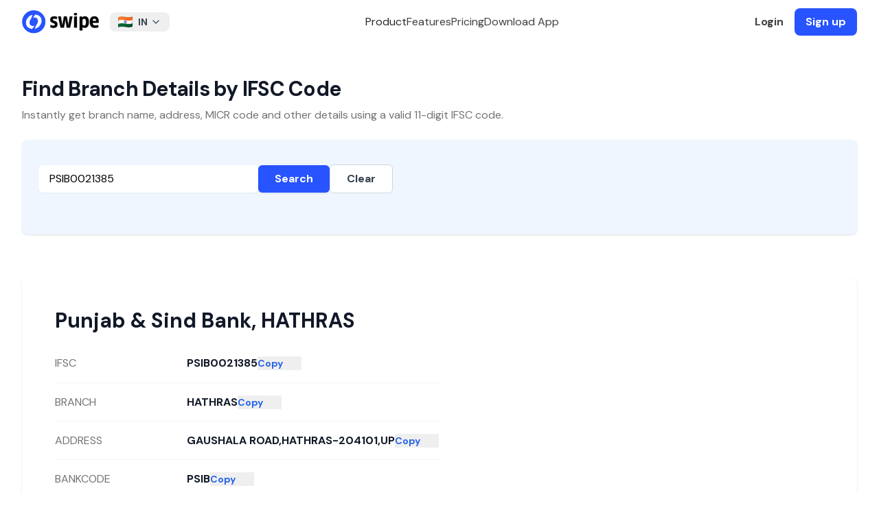

--- FILE ---
content_type: text/html; charset=utf-8
request_url: https://getswipe.in/ifsc-code/punjab-&-sind-bank/uttar-pradesh/hathras/hathras/PSIB0021385
body_size: 11213
content:
<!DOCTYPE html><html lang="en"><head><meta charSet="UTF-8"/><meta charSet="utf-8"/><meta name="viewport" content="width=device-width, initial-scale=1"/><meta name="viewport" content="width=device-width, initial-scale=1"/><link rel="preload" as="image" href="https://getswipe.azureedge.net/getswipe/images/logo.svg" fetchPriority="high"/><link rel="stylesheet" href="https://getswipe.azureedge.net/getswipe/_next/static/css/5a2219a5689baaaf.css" data-precedence="next"/><link rel="preload" as="script" fetchPriority="low" href="https://getswipe.azureedge.net/getswipe/_next/static/chunks/webpack-379641079f9885a3.js"/><script src="https://getswipe.azureedge.net/getswipe/_next/static/chunks/fd9d1056-295d0f639578fbf7.js" async=""></script><script src="https://getswipe.azureedge.net/getswipe/_next/static/chunks/7023-ed52f07edece69a4.js" async=""></script><script src="https://getswipe.azureedge.net/getswipe/_next/static/chunks/main-app-7a1cd1791758c489.js" async=""></script><script src="https://getswipe.azureedge.net/getswipe/_next/static/chunks/6648-7177cb175869037f.js" async=""></script><script src="https://getswipe.azureedge.net/getswipe/_next/static/chunks/8838-efda19d5aeef9bc0.js" async=""></script><script src="https://getswipe.azureedge.net/getswipe/_next/static/chunks/4868-8992f193d304e473.js" async=""></script><script src="https://getswipe.azureedge.net/getswipe/_next/static/chunks/4257-0e5250a5f9ee0a88.js" async=""></script><script src="https://getswipe.azureedge.net/getswipe/_next/static/chunks/794-6be2507d25c55f0c.js" async=""></script><script src="https://getswipe.azureedge.net/getswipe/_next/static/chunks/2858-c1e22ec15e76032a.js" async=""></script><script src="https://getswipe.azureedge.net/getswipe/_next/static/chunks/6650-e76fd140459ed57f.js" async=""></script><script src="https://getswipe.azureedge.net/getswipe/_next/static/chunks/2774-dbc3b9a9fe6063c5.js" async=""></script><script src="https://getswipe.azureedge.net/getswipe/_next/static/chunks/app/layout-51b37d8944ce2a7f.js" async=""></script><script src="https://getswipe.azureedge.net/getswipe/_next/static/chunks/app/error-e7a0012d81a46eb4.js" async=""></script><script src="https://getswipe.azureedge.net/getswipe/_next/static/chunks/app/not-found-d9b7d398915a01b2.js" async=""></script><script src="https://getswipe.azureedge.net/getswipe/_next/static/chunks/4740-a023e0766377a9a7.js" async=""></script><script src="https://getswipe.azureedge.net/getswipe/_next/static/chunks/app/ifsc-code/page-e2fced5089c316af.js" async=""></script><link rel="preconnect" href="https://client.crisp.chat" crossorigin="anonymous"/><link rel="preconnect" href="https://fonts.gstatic.com/s/e/notoemoji/latest/1f929/512.webp" as="image" type="image/webp"/><link rel="preconnect" href="/images/hero.webp" as="image" type="image/webp"/><link rel="preconnect" href="https://fonts.gstatic.com" crossorigin="anonymous"/><link rel="preconnect" href="https://getswipe.azureedge.net/getswipe" crossorigin=""/><title>Punjab &amp; Sind Bank, UTTAR PRADESH, HATHRAS, HATHRAS, PSIB0021385 | IFSC Code Details | Swipe</title><meta name="description" content="Bank Name: Punjab &amp; Sind Bank, State: UTTAR PRADESH, City: HATHRAS, Branch: HATHRAS, IFSC Code: PSIB0021385 | Find Punjab &amp; Sind Bank IFSC Code, MICR Code, Branch Code, Address, and Phone Number for online transactions like NEFT, RTGS, ECS on Swipe. Simple GST Invoicing, POS Billing, Inventory for SMEs."/><meta name="keywords" content="Punjab &amp; Sind Bank, UTTAR PRADESH, HATHRAS, HATHRAS, PSIB0021385 | IFSC Code Details, Swipe Billing, IFSC Code, MICR Code, Branch Code, Address, and Phone Number for online transactions like NEFT, RTGS, ECS on Swipe. Simple GST Invoicing, POS Billing, Inventory for SMEs. Easy Invoice Manager, Billing software, GST Billing Software, Inventory Management software, and more."/><link rel="canonical" href="https://getswipe.in/ifsc-code/punjab-%26-sind-bank/uttar-pradesh/hathras/hathras/PSIB0021385"/><meta name="google-site-verification" content="67LJq2bfQVomOGDEqjRq-o7xEItNhm2xHKzdPJNljrA"/><meta name="facebook-domain-verification" content="etgvvzwi9319m1d4o2j32krp9ot6w4"/><meta property="og:title" content="Punjab &amp; Sind Bank, UTTAR PRADESH, HATHRAS, HATHRAS, PSIB0021385 | IFSC Code Details | Swipe"/><meta property="og:description" content="Bank Name: Punjab &amp; Sind Bank, State: UTTAR PRADESH, City: HATHRAS, Branch: HATHRAS, IFSC Code: PSIB0021385 | Find Punjab &amp; Sind Bank IFSC Code, MICR Code, Branch Code, Address, and Phone Number for online transactions like NEFT, RTGS, ECS on Swipe. Simple GST Invoicing, POS Billing, Inventory for SMEs."/><meta property="og:url" content="https://getswipe.in/ifsc-code/punjab-%26-sind-bank/uttar-pradesh/hathras/hathras/PSIB0021385"/><meta property="og:image" content="https://getswipe.in/static/img/swipe_logo.jpeg"/><meta name="twitter:card" content="summary_large_image"/><meta name="twitter:title" content="Punjab &amp; Sind Bank, UTTAR PRADESH, HATHRAS, HATHRAS, PSIB0021385 | IFSC Code Details | Swipe"/><meta name="twitter:description" content="Bank Name: Punjab &amp; Sind Bank, State: UTTAR PRADESH, City: HATHRAS, Branch: HATHRAS, IFSC Code: PSIB0021385 | Find Punjab &amp; Sind Bank IFSC Code, MICR Code, Branch Code, Address, and Phone Number for online transactions like NEFT, RTGS, ECS on Swipe. Simple GST Invoicing, POS Billing, Inventory for SMEs."/><meta name="twitter:image" content="https://getswipe.in/static/img/swipe_logo.jpeg"/><link rel="icon" href="/images/favicon.png"/><link rel="apple-touch-icon" href="/images/favicon.png"/><meta name="next-size-adjust"/><noscript><img alt="pixel" fetchPriority="low" loading="lazy" width="1" height="1" decoding="async" data-nimg="1" style="color:transparent;display:none" src="https://www.facebook.com/tr?id=398275045292051&amp;ev=PageView&amp;noscript=1"/></noscript><script src="https://getswipe.azureedge.net/getswipe/_next/static/chunks/polyfills-78c92fac7aa8fdd8.js" noModule=""></script></head><body class="antialiased dark:bg-black bg-white __variable_6b61d4 font-sans"><script>!function(){try{var d=document.documentElement,c=d.classList;c.remove('light','dark');var e=localStorage.getItem('theme');if('system'===e||(!e&&false)){var t='(prefers-color-scheme: dark)',m=window.matchMedia(t);if(m.media!==t||m.matches){d.style.colorScheme = 'dark';c.add('dark')}else{d.style.colorScheme = 'light';c.add('light')}}else if(e){c.add(e|| '')}else{c.add('light')}if(e==='light'||e==='dark'||!e)d.style.colorScheme=e||'light'}catch(e){}}()</script><div class="w-full fixed top-0 inset-x-0 z-50"><div class="hidden lg:block top-0 left-0 fixed w-screen"><div class="fixed top-0 left-0 w-screen z-50 transition-colors duration-300 ease-in-out backdrop-blur-lg backdrop-saturate-150"><div class="flex h-16 items-center justify-between max-w-7xl mx-auto w-full px-8"><a href="/" class="font-normal flex space-x-2 items-center text-sm mr-4  text-black py-1  relative z-20"><img alt="logo" fetchPriority="high" loading="eager" width="112" height="64" decoding="async" data-nimg="1" class="block" style="color:transparent" src="https://getswipe.azureedge.net/getswipe/images/logo.svg"/></a><div class="relative inline-block text-left"><button class="text-gray-700 focus:outline-none  rounded-lg px-3 py-1 text-center inline-flex items-center w-full justify-between" type="button"><img alt="Country Flag" loading="lazy" width="32" height="24" decoding="async" data-nimg="1" class="inline-block mr-2 h-4 w-auto" style="color:transparent" src="https://getswipe.azureedge.net/getswipe/images/flags/in.webp"/><span class="text-sm font-bold">IN</span><svg xmlns="http://www.w3.org/2000/svg" width="24" height="24" viewBox="0 0 24 24" fill="none" stroke="currentColor" stroke-width="2" stroke-linecap="round" stroke-linejoin="round" class="tabler-icon tabler-icon-chevron-down ml-1 w-4 h-4"><path d="M6 9l6 6l6 -6"></path></svg></button><div class="z-10 hidden bg-white divide-y divide-gray-100 rounded-lg shadow-md w-60 dark:bg-gray-700 absolute mt-2"><div class="px-4 py-2 rounded-t-lg bg-white dark:bg-gray-700"><p class="text-xs font-medium text-gray-500 dark:text-gray-300">Choose your region</p></div><ul class="text-sm text-gray-700 dark:text-gray-200 max-h-96 overflow-y-auto" aria-labelledby="countryDropdownButton"><li class=""><button class="block w-full text-left text-md px-4 py-2 items-center hover:bg-gray-50 dark:hover:bg-gray-600 dark:hover:text-white "><img alt="Country Flag" loading="lazy" width="20" height="20" decoding="async" data-nimg="1" class="inline-block mr-2" style="color:transparent" src="https://getswipe.azureedge.net/getswipe/images/flags/ae.webp"/><span class="text-sm ">United Arab Emirates</span></button></li><li class=""><button class="block w-full text-left text-md px-4 py-2 items-center hover:bg-gray-50 dark:hover:bg-gray-600 dark:hover:text-white "><img alt="Country Flag" loading="lazy" width="20" height="20" decoding="async" data-nimg="1" class="inline-block mr-2" style="color:transparent" src="https://getswipe.azureedge.net/getswipe/images/flags/au.webp"/><span class="text-sm ">Australia</span></button></li><li class=""><button class="block w-full text-left text-md px-4 py-2 items-center hover:bg-gray-50 dark:hover:bg-gray-600 dark:hover:text-white "><img alt="Country Flag" loading="lazy" width="20" height="20" decoding="async" data-nimg="1" class="inline-block mr-2" style="color:transparent" src="https://getswipe.azureedge.net/getswipe/images/flags/br.webp"/><span class="text-sm ">Brazil</span></button></li><li class=""><button class="block w-full text-left text-md px-4 py-2 items-center hover:bg-gray-50 dark:hover:bg-gray-600 dark:hover:text-white "><img alt="Country Flag" loading="lazy" width="20" height="20" decoding="async" data-nimg="1" class="inline-block mr-2" style="color:transparent" src="https://getswipe.azureedge.net/getswipe/images/flags/bw.webp"/><span class="text-sm ">Botswana</span></button></li><li class=""><button class="block w-full text-left text-md px-4 py-2 items-center hover:bg-gray-50 dark:hover:bg-gray-600 dark:hover:text-white "><img alt="Country Flag" loading="lazy" width="20" height="20" decoding="async" data-nimg="1" class="inline-block mr-2" style="color:transparent" src="https://getswipe.azureedge.net/getswipe/images/flags/de.webp"/><span class="text-sm ">Germany</span></button></li><li class=""><button class="block w-full text-left text-md px-4 py-2 items-center hover:bg-gray-50 dark:hover:bg-gray-600 dark:hover:text-white "><img alt="Country Flag" loading="lazy" width="20" height="20" decoding="async" data-nimg="1" class="inline-block mr-2" style="color:transparent" src="https://getswipe.azureedge.net/getswipe/images/flags/es.webp"/><span class="text-sm ">Spain</span></button></li><li class=""><button class="block w-full text-left text-md px-4 py-2 items-center hover:bg-gray-50 dark:hover:bg-gray-600 dark:hover:text-white "><img alt="Country Flag" loading="lazy" width="20" height="20" decoding="async" data-nimg="1" class="inline-block mr-2" style="color:transparent" src="https://getswipe.azureedge.net/getswipe/images/flags/fr.webp"/><span class="text-sm ">France</span></button></li><li class=""><button class="block w-full text-left text-md px-4 py-2 items-center hover:bg-gray-50 dark:hover:bg-gray-600 dark:hover:text-white "><img alt="Country Flag" loading="lazy" width="20" height="20" decoding="async" data-nimg="1" class="inline-block mr-2" style="color:transparent" src="https://getswipe.azureedge.net/getswipe/images/flags/gb.webp"/><span class="text-sm ">United Kingdom</span></button></li><li class=""><button class="block w-full text-left text-md px-4 py-2 items-center hover:bg-gray-50 dark:hover:bg-gray-600 dark:hover:text-white "><img alt="Country Flag" loading="lazy" width="20" height="20" decoding="async" data-nimg="1" class="inline-block mr-2" style="color:transparent" src="https://getswipe.azureedge.net/getswipe/images/flags/gh.webp"/><span class="text-sm ">Ghana</span></button></li><li class=""><button class="block w-full text-left text-md px-4 py-2 items-center hover:bg-gray-50 dark:hover:bg-gray-600 dark:hover:text-white bg-gray-100 dark:bg-gray-600 font-bold"><img alt="Country Flag" loading="lazy" width="20" height="20" decoding="async" data-nimg="1" class="inline-block mr-2" style="color:transparent" src="https://getswipe.azureedge.net/getswipe/images/flags/in.webp"/><span class="text-sm font-bold">India</span></button></li><li class=""><button class="block w-full text-left text-md px-4 py-2 items-center hover:bg-gray-50 dark:hover:bg-gray-600 dark:hover:text-white "><img alt="Country Flag" loading="lazy" width="20" height="20" decoding="async" data-nimg="1" class="inline-block mr-2" style="color:transparent" src="https://getswipe.azureedge.net/getswipe/images/flags/it.webp"/><span class="text-sm ">Italy</span></button></li><li class=""><button class="block w-full text-left text-md px-4 py-2 items-center hover:bg-gray-50 dark:hover:bg-gray-600 dark:hover:text-white "><img alt="Country Flag" loading="lazy" width="20" height="20" decoding="async" data-nimg="1" class="inline-block mr-2" style="color:transparent" src="https://getswipe.azureedge.net/getswipe/images/flags/jp.webp"/><span class="text-sm ">Japan</span></button></li><li class=""><button class="block w-full text-left text-md px-4 py-2 items-center hover:bg-gray-50 dark:hover:bg-gray-600 dark:hover:text-white "><img alt="Country Flag" loading="lazy" width="20" height="20" decoding="async" data-nimg="1" class="inline-block mr-2" style="color:transparent" src="https://getswipe.azureedge.net/getswipe/images/flags/ke.webp"/><span class="text-sm ">Kenya</span></button></li><li class=""><button class="block w-full text-left text-md px-4 py-2 items-center hover:bg-gray-50 dark:hover:bg-gray-600 dark:hover:text-white "><img alt="Country Flag" loading="lazy" width="20" height="20" decoding="async" data-nimg="1" class="inline-block mr-2" style="color:transparent" src="https://getswipe.azureedge.net/getswipe/images/flags/kr.webp"/><span class="text-sm ">Republic of Korea (South Korea)</span></button></li><li class=""><button class="block w-full text-left text-md px-4 py-2 items-center hover:bg-gray-50 dark:hover:bg-gray-600 dark:hover:text-white "><img alt="Country Flag" loading="lazy" width="20" height="20" decoding="async" data-nimg="1" class="inline-block mr-2" style="color:transparent" src="https://getswipe.azureedge.net/getswipe/images/flags/my.webp"/><span class="text-sm ">Malaysia</span></button></li><li class=""><button class="block w-full text-left text-md px-4 py-2 items-center hover:bg-gray-50 dark:hover:bg-gray-600 dark:hover:text-white "><img alt="Country Flag" loading="lazy" width="20" height="20" decoding="async" data-nimg="1" class="inline-block mr-2" style="color:transparent" src="https://getswipe.azureedge.net/getswipe/images/flags/ng.webp"/><span class="text-sm ">Nigeria</span></button></li><li class=""><button class="block w-full text-left text-md px-4 py-2 items-center hover:bg-gray-50 dark:hover:bg-gray-600 dark:hover:text-white "><img alt="Country Flag" loading="lazy" width="20" height="20" decoding="async" data-nimg="1" class="inline-block mr-2" style="color:transparent" src="https://getswipe.azureedge.net/getswipe/images/flags/nl.webp"/><span class="text-sm ">Netherlands</span></button></li><li class=""><button class="block w-full text-left text-md px-4 py-2 items-center hover:bg-gray-50 dark:hover:bg-gray-600 dark:hover:text-white "><img alt="Country Flag" loading="lazy" width="20" height="20" decoding="async" data-nimg="1" class="inline-block mr-2" style="color:transparent" src="https://getswipe.azureedge.net/getswipe/images/flags/om.webp"/><span class="text-sm ">Oman</span></button></li><li class=""><button class="block w-full text-left text-md px-4 py-2 items-center hover:bg-gray-50 dark:hover:bg-gray-600 dark:hover:text-white "><img alt="Country Flag" loading="lazy" width="20" height="20" decoding="async" data-nimg="1" class="inline-block mr-2" style="color:transparent" src="https://getswipe.azureedge.net/getswipe/images/flags/ph.webp"/><span class="text-sm ">Philippines</span></button></li><li class=""><button class="block w-full text-left text-md px-4 py-2 items-center hover:bg-gray-50 dark:hover:bg-gray-600 dark:hover:text-white "><img alt="Country Flag" loading="lazy" width="20" height="20" decoding="async" data-nimg="1" class="inline-block mr-2" style="color:transparent" src="https://getswipe.azureedge.net/getswipe/images/flags/qa.webp"/><span class="text-sm ">Qatar</span></button></li><li class=""><button class="block w-full text-left text-md px-4 py-2 items-center hover:bg-gray-50 dark:hover:bg-gray-600 dark:hover:text-white "><img alt="Country Flag" loading="lazy" width="20" height="20" decoding="async" data-nimg="1" class="inline-block mr-2" style="color:transparent" src="https://getswipe.azureedge.net/getswipe/images/flags/rw.webp"/><span class="text-sm ">Rwanda</span></button></li><li class=""><button class="block w-full text-left text-md px-4 py-2 items-center hover:bg-gray-50 dark:hover:bg-gray-600 dark:hover:text-white "><img alt="Country Flag" loading="lazy" width="20" height="20" decoding="async" data-nimg="1" class="inline-block mr-2" style="color:transparent" src="https://getswipe.azureedge.net/getswipe/images/flags/sa.webp"/><span class="text-sm ">Saudi Arabia</span></button></li><li class=""><button class="block w-full text-left text-md px-4 py-2 items-center hover:bg-gray-50 dark:hover:bg-gray-600 dark:hover:text-white "><img alt="Country Flag" loading="lazy" width="20" height="20" decoding="async" data-nimg="1" class="inline-block mr-2" style="color:transparent" src="https://getswipe.azureedge.net/getswipe/images/flags/sg.webp"/><span class="text-sm ">Singapore</span></button></li><li class=""><button class="block w-full text-left text-md px-4 py-2 items-center hover:bg-gray-50 dark:hover:bg-gray-600 dark:hover:text-white "><img alt="Country Flag" loading="lazy" width="20" height="20" decoding="async" data-nimg="1" class="inline-block mr-2" style="color:transparent" src="https://getswipe.azureedge.net/getswipe/images/flags/us.webp"/><span class="text-sm ">United States</span></button></li><li class=""><button class="block w-full text-left text-md px-4 py-2 items-center hover:bg-gray-50 dark:hover:bg-gray-600 dark:hover:text-white "><img alt="Country Flag" loading="lazy" width="20" height="20" decoding="async" data-nimg="1" class="inline-block mr-2" style="color:transparent" src="https://getswipe.azureedge.net/getswipe/images/flags/za.webp"/><span class="text-sm ">South Africa</span></button></li><li class=""><button class="block w-full text-left text-md px-4 py-2 items-center hover:bg-gray-50 dark:hover:bg-gray-600 dark:hover:text-white "><img alt="Country Flag" loading="lazy" width="20" height="20" decoding="async" data-nimg="1" class="inline-block mr-2" style="color:transparent" src="https://getswipe.azureedge.net/getswipe/images/flags/np.webp"/><span class="text-sm ">Nepal</span></button></li></ul></div></div><div class="flex items-center justify-center gap-10 flex-1 text-base"><span class="text-neutral-800 dark:text-neutral-200 cursor-pointer font-medium">Product</span><a href="/#features" class="text-neutral-700 dark:text-neutral-300 hover:text-black dark:hover:text-white font-medium">Features</a><a href="/pricing" class="text-neutral-700 dark:text-neutral-300 hover:text-black dark:hover:text-white font-medium">Pricing</a><a href="/download" class="text-neutral-700 dark:text-neutral-300 hover:text-black dark:hover:text-white font-medium">Download App</a></div><div class="flex items-center space-x-4"><a href="https://app.getswipe.in/auth/login?country_code=IN" target="_blank" rel="noopener noreferrer" class="text-neutral-700 font-bold dark:text-neutral-300 hover:text-black dark:hover:text-white">Login</a><a href="https://app.getswipe.in/auth/login?country_code=IN" rel="noopener noreferrer" target="_blank" class="bg-primary text-white px-4 py-2 font-bold rounded-lg hover:bg-blue-700 transition-colors duration-200">Sign up</a></div></div></div></div><div class="flex relative flex-col lg:hidden w-full justify-between items-center bg-white max-w-[calc(100vw-2rem)] mx-auto px-0 py-2 z-50"><div class="flex flex-row justify-between items-center w-full"><a href="/" class="font-normal flex space-x-2 items-center text-sm mr-4  text-black py-1  relative z-20"><img alt="logo" fetchPriority="high" loading="eager" width="112" height="64" decoding="async" data-nimg="1" class="block" style="color:transparent" src="https://getswipe.azureedge.net/getswipe/images/logo.svg"/></a><svg xmlns="http://www.w3.org/2000/svg" width="24" height="24" viewBox="0 0 24 24" fill="none" stroke="currentColor" stroke-width="2" stroke-linecap="round" stroke-linejoin="round" class="tabler-icon tabler-icon-menu-2 text-black dark:text-white cursor-pointer"><path d="M4 6l16 0"></path><path d="M4 12l16 0"></path><path d="M4 18l16 0"></path></svg></div></div></div><div class="pt-16"><main><div class="mx-auto max-w-7xl sm:px-6 lg:px-8"><div class="pt-12"><h1 class="text-3xl font-bold tracking-tight text-gray-900">Find Branch Details by IFSC Code</h1><p class="mt-2 text-base text-neutral-500">Instantly get branch name, address, MICR code and other details using a valid 11-digit IFSC code.</p></div><div class="bg-blue-50 shadow sm:rounded-lg mt-6"><div class="px-4 py-5 sm:p-6"><form class="mt-3 sm:flex sm:items-center gap-4"><input id="ifsc" type="text" class="block w-full sm:max-w-xs rounded-md border-gray-300 shadow-sm text-black focus:ring-indigo-500 focus:border-indigo-500 px-4 py-2" placeholder="e.g. HDFC0001234" inputMode="text" autoCapitalize="characters" value="PSIB0021385"/><button type="submit" class="bg-[#2754ff] hover:bg-blue-800 text-white px-6 py-2 rounded-md font-semibold shadow transition">Search</button><button type="button" class="border border-gray-300 px-6 py-2 rounded-md font-semibold text-gray-700 bg-white hover:bg-gray-100">Clear</button></form><div class="min-h-[24px] mt-3"></div></div></div><div class="bg-white sm:rounded-lg mt-16 mb-6 shadow relative"><div class="px-4 py-5 sm:p-6 h-[560px] overflow-y-auto relative"><div class="absolute inset-0 px-4 sm:px-6 py-5 transition-opacity duration-200 opacity-0 pointer-events-none"><div class="h-9 bg-gray-200 rounded w-1/2 mb-6"></div><div class="space-y-0"><div class="grid sm:grid-cols-3 gap-4 items-center border-b border-gray-100" style="min-height:56px"><div class="h-4 bg-gray-100 rounded w-24"></div><div class="col-span-2 flex items-center gap-2"><div class="h-4 bg-gray-200 rounded w-full"></div><div class="h-4 bg-gray-200 rounded w-16 shrink-0"></div></div></div><div class="grid sm:grid-cols-3 gap-4 items-center border-b border-gray-100" style="min-height:56px"><div class="h-4 bg-gray-100 rounded w-24"></div><div class="col-span-2 flex items-center gap-2"><div class="h-4 bg-gray-200 rounded w-full"></div><div class="h-4 bg-gray-200 rounded w-16 shrink-0"></div></div></div><div class="grid sm:grid-cols-3 gap-4 items-center border-b border-gray-100" style="min-height:56px"><div class="h-4 bg-gray-100 rounded w-24"></div><div class="col-span-2 flex items-center gap-2"><div class="h-4 bg-gray-200 rounded w-full"></div><div class="h-4 bg-gray-200 rounded w-16 shrink-0"></div></div></div><div class="grid sm:grid-cols-3 gap-4 items-center border-b border-gray-100" style="min-height:56px"><div class="h-4 bg-gray-100 rounded w-24"></div><div class="col-span-2 flex items-center gap-2"><div class="h-4 bg-gray-200 rounded w-full"></div><div class="h-4 bg-gray-200 rounded w-16 shrink-0"></div></div></div><div class="grid sm:grid-cols-3 gap-4 items-center border-b border-gray-100" style="min-height:56px"><div class="h-4 bg-gray-100 rounded w-24"></div><div class="col-span-2 flex items-center gap-2"><div class="h-4 bg-gray-200 rounded w-full"></div><div class="h-4 bg-gray-200 rounded w-16 shrink-0"></div></div></div><div class="grid sm:grid-cols-3 gap-4 items-center border-b border-gray-100" style="min-height:56px"><div class="h-4 bg-gray-100 rounded w-24"></div><div class="col-span-2 flex items-center gap-2"><div class="h-4 bg-gray-200 rounded w-full"></div><div class="h-4 bg-gray-200 rounded w-16 shrink-0"></div></div></div><div class="grid sm:grid-cols-3 gap-4 items-center border-b border-gray-100" style="min-height:56px"><div class="h-4 bg-gray-100 rounded w-24"></div><div class="col-span-2 flex items-center gap-2"><div class="h-4 bg-gray-200 rounded w-full"></div><div class="h-4 bg-gray-200 rounded w-16 shrink-0"></div></div></div><div class="grid sm:grid-cols-3 gap-4 items-center border-b border-gray-100" style="min-height:56px"><div class="h-4 bg-gray-100 rounded w-24"></div><div class="col-span-2 flex items-center gap-2"><div class="h-4 bg-gray-200 rounded w-full"></div><div class="h-4 bg-gray-200 rounded w-16 shrink-0"></div></div></div></div></div><div class="absolute inset-0 px-4 sm:px-6 py-5 transition-opacity duration-200 opacity-100"><div class="w-full"><h3 class="text-3xl font-bold text-gray-900 mb-4 leading-9">Punjab &amp; Sind Bank<!-- -->, <!-- -->HATHRAS</h3><dl class="divide-y divide-gray-100"><div class="grid sm:grid-cols-3 sm:gap-4" style="min-height:56px"><dt class="text-base text-neutral-500 self-center">IFSC</dt><dd class="sm:col-span-2 flex items-center gap-2 font-bold text-gray-900"><span class="break-words">PSIB0021385</span><button class="text-sm text-blue-600 hover:underline w-16 text-left shrink-0">Copy</button></dd></div><div class="grid sm:grid-cols-3 sm:gap-4" style="min-height:56px"><dt class="text-base text-neutral-500 self-center">BRANCH</dt><dd class="sm:col-span-2 flex items-center gap-2 font-bold text-gray-900"><span class="break-words">HATHRAS</span><button class="text-sm text-blue-600 hover:underline w-16 text-left shrink-0">Copy</button></dd></div><div class="grid sm:grid-cols-3 sm:gap-4" style="min-height:56px"><dt class="text-base text-neutral-500 self-center">ADDRESS</dt><dd class="sm:col-span-2 flex items-center gap-2 font-bold text-gray-900"><span class="break-words">GAUSHALA ROAD,HATHRAS-204101,UP</span><button class="text-sm text-blue-600 hover:underline w-16 text-left shrink-0">Copy</button></dd></div><div class="grid sm:grid-cols-3 sm:gap-4" style="min-height:56px"><dt class="text-base text-neutral-500 self-center">BANKCODE</dt><dd class="sm:col-span-2 flex items-center gap-2 font-bold text-gray-900"><span class="break-words">PSIB</span><button class="text-sm text-blue-600 hover:underline w-16 text-left shrink-0">Copy</button></dd></div><div class="grid sm:grid-cols-3 sm:gap-4" style="min-height:56px"><dt class="text-base text-neutral-500 self-center">MICR</dt><dd class="sm:col-span-2 flex items-center gap-2 font-bold text-gray-900"><span class="break-words">203023002</span><button class="text-sm text-blue-600 hover:underline w-16 text-left shrink-0">Copy</button></dd></div><div class="grid sm:grid-cols-3 sm:gap-4" style="min-height:56px"><dt class="text-base text-neutral-500 self-center">DISTRICT</dt><dd class="sm:col-span-2 flex items-center gap-2 font-bold text-gray-900"><span class="break-words">HATHRAS</span><button class="text-sm text-blue-600 hover:underline w-16 text-left shrink-0">Copy</button></dd></div><div class="grid sm:grid-cols-3 sm:gap-4" style="min-height:56px"><dt class="text-base text-neutral-500 self-center">CITY</dt><dd class="sm:col-span-2 flex items-center gap-2 font-bold text-gray-900"><span class="break-words">HATHRAS</span><button class="text-sm text-blue-600 hover:underline w-16 text-left shrink-0">Copy</button></dd></div><div class="grid sm:grid-cols-3 sm:gap-4" style="min-height:56px"><dt class="text-base text-neutral-500 self-center">STATE</dt><dd class="sm:col-span-2 flex items-center gap-2 font-bold text-gray-900"><span class="break-words">UTTAR PRADESH</span><button class="text-sm text-blue-600 hover:underline w-16 text-left shrink-0">Copy</button></dd></div></dl></div></div></div></div><div class="bg-white py-8 lg:py-16 px-6 lg:px-8"><div class="mx-auto max-w-3xl text-base leading-7 text-gray-700"><p class="text-base font-semibold leading-7 text-indigo-600">Definition</p><h2 class="mt-2 text-3xl font-bold tracking-tight text-gray-900 sm:text-4xl">What is IFSC Code</h2><p class="mt-6">IFSC stands for Indian Financial System Code. It is a unique 11-character code assigned by the Reserve Bank of India (RBI) to identify every bank branch participating in the NEFT system in India.</p><p class="mt-6">The IFSC code is made up of three parts:</p><ul class="mt-8 space-y-8 text-gray-600"><li class="flex items-center gap-x-3"><svg xmlns="http://www.w3.org/2000/svg" width="24" height="24" viewBox="0 0 24 24" fill="currentColor" stroke="none" class="tabler-icon tabler-icon-circle-filled text-neutral-500 w-3 h-3"><path d="M7 3.34a10 10 0 1 1 -4.995 8.984l-.005 -.324l.005 -.324a10 10 0 0 1 4.995 -8.336z"></path></svg><span><strong>The first four characters</strong> represent the bank code.</span></li><li class="flex items-center gap-x-3"><svg xmlns="http://www.w3.org/2000/svg" width="24" height="24" viewBox="0 0 24 24" fill="currentColor" stroke="none" class="tabler-icon tabler-icon-circle-filled text-neutral-500 w-3 h-3"><path d="M7 3.34a10 10 0 1 1 -4.995 8.984l-.005 -.324l.005 -.324a10 10 0 0 1 4.995 -8.336z"></path></svg><span><strong>The fifth character</strong> is always zero, reserved for future use.</span></li><li class="flex items-center gap-x-3"><svg xmlns="http://www.w3.org/2000/svg" width="24" height="24" viewBox="0 0 24 24" fill="currentColor" stroke="none" class="tabler-icon tabler-icon-circle-filled text-neutral-500 w-3 h-3"><path d="M7 3.34a10 10 0 1 1 -4.995 8.984l-.005 -.324l.005 -.324a10 10 0 0 1 4.995 -8.336z"></path></svg><span><strong>The last six characters</strong> represent the branch code.</span></li></ul><p class="mt-8">For example, SBIN0000300 is the IFSC for SBI’s Mumbai Fort branch. IFSC codes are used in NEFT, RTGS, IMPS and other electronic transfers.</p></div></div></div></main></div><div class="border-t border-neutral-100 dark:border-white/[0.1] px-8 pt-16 bg-white dark:bg-neutral-950 w-full relative overflow-hidden"><div class="max-w-7xl mx-auto text-sm text-neutral-500 grid grid-cols-1 lg:grid-cols-[300px_1fr] gap-10 md:px-8"><div class="flex flex-col gap-3 w-full"><div><a href="/" class="font-normal flex space-x-2 items-center text-sm mr-4  text-black py-1  relative z-20"><img alt="logo" fetchPriority="high" loading="eager" width="112" height="64" decoding="async" data-nimg="1" class="block" style="color:transparent" src="https://getswipe.azureedge.net/getswipe/images/logo.svg"/></a></div><div><div class="flex items-center space-x-1"><a href="https://www.instagram.com/swipebilling" target="_blank" rel="noopener noreferrer" class="p-2 rounded-lg hover:bg-gray-100 transition"><span class="sr-only">Instagram</span><img alt="Swipe Instagram page" loading="lazy" width="24" height="24" decoding="async" data-nimg="1" class="w-5 h-5" style="color:transparent" src="https://getswipe.azureedge.net/getswipe/images/socials/instagram.svg"/></a><a href="https://www.youtube.com/@swipebilling" target="_blank" rel="noopener noreferrer" class="p-2 rounded-lg hover:bg-gray-100 transition"><span class="sr-only">YouTube</span><img alt="Swipe YouTube channel" loading="lazy" width="24" height="24" decoding="async" data-nimg="1" class="h-5 w-5" style="color:transparent" src="https://getswipe.azureedge.net/getswipe/images/socials/youtube.svg"/></a><a href="https://www.linkedin.com/company/swipebilling" target="_blank" rel="noopener noreferrer" class="p-2 rounded-lg hover:bg-gray-100 transition"><span class="sr-only">LinkedIn</span><img alt="Swipe LinkedIn Company page" loading="lazy" width="24" height="24" decoding="async" data-nimg="1" class="w-5 h-5" style="color:transparent" src="https://getswipe.azureedge.net/getswipe/images/socials/linkedin.svg"/></a><a href="https://twitter.com/swipebilling" target="_blank" rel="noopener noreferrer" class="p-2 rounded-lg hover:bg-gray-100 transition"><span class="sr-only">Twitter</span><img alt="Swipe X or Twitter handle" loading="lazy" width="24" height="24" decoding="async" data-nimg="1" class="w-5 h-5" style="color:transparent" src="https://getswipe.azureedge.net/getswipe/images/socials/x-twitter.svg"/></a><a href="https://www.facebook.com/swipebilling" target="_blank" rel="noopener noreferrer" class="p-2 rounded-lg hover:bg-gray-100 transition"><span class="sr-only">Facebook</span><img alt="Swipe Facebook page" loading="lazy" width="24" height="24" decoding="async" data-nimg="1" class="w-5 h-5" style="color:transparent" src="https://getswipe.azureedge.net/getswipe/images/socials/facebook.svg"/></a></div></div></div><div class="grid grid-cols-[repeat(2,auto)] sm:grid-cols-[repeat(3,auto)] lg:grid-cols-[repeat(5,auto)] w-full gap-6"><div class="flex flex-col space-y-4 w-max"><p class="text-neutral-600 dark:text-neutral-300 font-bold">Quick Links</p><ul class="text-neutral-600 text-base  dark:text-neutral-300 space-y-2"><li><a class="hover:text-black dark:hover:text-white transition-colors whitespace-nowrap inline-block" href="/" target="_self">Home</a></li><li><a class="hover:text-black dark:hover:text-white transition-colors whitespace-nowrap inline-block" href="#features" target="_self">Features</a></li><li><a class="hover:text-black dark:hover:text-white transition-colors whitespace-nowrap inline-block" href="/pricing" target="_self">Pricing</a></li><li><a class="hover:text-black dark:hover:text-white transition-colors whitespace-nowrap inline-block" href="#invoiceFormats" target="_self">Invoice Formats</a></li><li><a class="hover:text-black dark:hover:text-white transition-colors whitespace-nowrap inline-block" href="https://www.youtube.com/@swipebilling" target="_blank" rel="noopener noreferrer">Tutorials</a></li></ul></div><div class="flex flex-col space-y-4 w-max"><p class="text-neutral-600 dark:text-neutral-300 font-bold">Features</p><ul class="text-neutral-600 text-base  dark:text-neutral-300 space-y-2"><li><a class="hover:text-black dark:hover:text-white transition-colors whitespace-nowrap inline-block" href="/einvoice" target="_self">Einvoices</a></li><li><a class="hover:text-black dark:hover:text-white transition-colors whitespace-nowrap inline-block" href="/ewaybill" target="_self">Ewaybills</a></li><li><a class="hover:text-black dark:hover:text-white transition-colors whitespace-nowrap inline-block" href="/ai" target="_self">Swipe AI</a></li><li><a class="hover:text-black dark:hover:text-white transition-colors whitespace-nowrap inline-block" href="/onlinestore" target="_self">Online Store</a></li><li><a class="hover:text-black dark:hover:text-white transition-colors whitespace-nowrap inline-block" href="/integrations" target="_self">Integrations</a></li></ul></div><div class="flex flex-col space-y-4 w-max"><p class="text-neutral-600 dark:text-neutral-300 font-bold">Register</p><ul class="text-neutral-600 text-base  dark:text-neutral-300 space-y-2"><li><a class="hover:text-black dark:hover:text-white transition-colors whitespace-nowrap inline-block" href="https://app.getswipe.in/auth/login?country_code=IN" target="_blank" rel="noopener noreferrer">Get Started</a></li><li><a class="hover:text-black dark:hover:text-white transition-colors whitespace-nowrap inline-block" href="https://app.getswipe.in/auth/login?country_code=IN" target="_blank" rel="noopener noreferrer">Login</a></li><li><a class="hover:text-black dark:hover:text-white transition-colors whitespace-nowrap inline-block" href="/contact" target="_self">Contact Us</a></li></ul></div><div class="flex flex-col space-y-4 w-max"><p class="text-neutral-600 dark:text-neutral-300 font-bold">Legal</p><ul class="text-neutral-600 text-base  dark:text-neutral-300 space-y-2"><li><a class="hover:text-black dark:hover:text-white transition-colors whitespace-nowrap inline-block" href="/policy" target="_self">Privacy Policy</a></li><li><a class="hover:text-black dark:hover:text-white transition-colors whitespace-nowrap inline-block" href="/refund" target="_self">Refund Policy</a></li><li><a class="hover:text-black dark:hover:text-white transition-colors whitespace-nowrap inline-block" href="/terms" target="_self">Terms of Service</a></li><li><a class="hover:text-black dark:hover:text-white transition-colors whitespace-nowrap inline-block" href="/referral" target="_self">Refer your friends</a></li></ul></div><div class="flex flex-col space-y-4 w-max"><p class="text-neutral-600 dark:text-neutral-300 font-bold">Explore</p><ul class="text-neutral-600 text-base  dark:text-neutral-300 space-y-2"><li><a class="hover:text-black dark:hover:text-white transition-colors whitespace-nowrap inline-block" href="/blog" target="_self">Blog</a></li><li><a class="hover:text-black dark:hover:text-white transition-colors whitespace-nowrap inline-block" href="https://community.getswipe.in/" target="_blank" rel="noopener noreferrer">Join Community 🤝</a></li><li><a class="hover:text-black dark:hover:text-white transition-colors whitespace-nowrap inline-block" href="https://getswipe.in/product-updates" target="_blank" rel="noopener noreferrer">Product Updates</a></li><li><a class="hover:text-black dark:hover:text-white transition-colors whitespace-nowrap inline-block" href="https://developers.getswipe.in" target="_blank" rel="noopener noreferrer">Developers 👨🏼‍💻</a></li><li><a class="hover:text-black dark:hover:text-white transition-colors whitespace-nowrap inline-block" href="/startups" target="_blank" rel="noopener noreferrer">Swipe for Startups 🤝</a></li><li><a class="hover:text-black dark:hover:text-white transition-colors whitespace-nowrap inline-block" href="/accountants" target="_blank" rel="noopener noreferrer">Swipe for Accountants ‍💼</a></li><li><a class="hover:text-black dark:hover:text-white transition-colors whitespace-nowrap inline-block" href="/tools" target="_self">Tools</a></li><li><a class="hover:text-black dark:hover:text-white transition-colors whitespace-nowrap inline-block" href="https://forms.gle/ypGovh5Uji75TEG77" target="_blank" rel="noopener noreferrer">We&#x27;re hiring 🚀</a></li></ul></div></div></div><div class="max-w-7xl mx-auto my-10 px-8 flex flex-col sm:flex-row sm:items-center sm:justify-between gap-6 text-sm text-neutral-500"><div class="relative inline-block text-left"><button class="text-gray-700 focus:outline-none  rounded-lg px-3 py-1 text-center inline-flex items-center w-full justify-between" type="button"><img alt="Country Flag" loading="lazy" width="32" height="24" decoding="async" data-nimg="1" class="inline-block mr-2 h-4 w-auto" style="color:transparent" src="https://getswipe.azureedge.net/getswipe/images/flags/in.webp"/><span class="text-sm font-bold">IN</span><svg xmlns="http://www.w3.org/2000/svg" width="24" height="24" viewBox="0 0 24 24" fill="none" stroke="currentColor" stroke-width="2" stroke-linecap="round" stroke-linejoin="round" class="tabler-icon tabler-icon-chevron-down ml-1 w-4 h-4"><path d="M6 9l6 6l6 -6"></path></svg></button><div class="z-10 hidden bg-white divide-y divide-gray-100 rounded-lg shadow-md w-60 dark:bg-gray-700 absolute mt-2"><div class="px-4 py-2 rounded-t-lg bg-white dark:bg-gray-700"><p class="text-xs font-medium text-gray-500 dark:text-gray-300">Choose your region</p></div><ul class="text-sm text-gray-700 dark:text-gray-200 max-h-96 overflow-y-auto" aria-labelledby="countryDropdownButton"><li class=""><button class="block w-full text-left text-md px-4 py-2 items-center hover:bg-gray-50 dark:hover:bg-gray-600 dark:hover:text-white "><img alt="Country Flag" loading="lazy" width="20" height="20" decoding="async" data-nimg="1" class="inline-block mr-2" style="color:transparent" src="https://getswipe.azureedge.net/getswipe/images/flags/ae.webp"/><span class="text-sm ">United Arab Emirates</span></button></li><li class=""><button class="block w-full text-left text-md px-4 py-2 items-center hover:bg-gray-50 dark:hover:bg-gray-600 dark:hover:text-white "><img alt="Country Flag" loading="lazy" width="20" height="20" decoding="async" data-nimg="1" class="inline-block mr-2" style="color:transparent" src="https://getswipe.azureedge.net/getswipe/images/flags/au.webp"/><span class="text-sm ">Australia</span></button></li><li class=""><button class="block w-full text-left text-md px-4 py-2 items-center hover:bg-gray-50 dark:hover:bg-gray-600 dark:hover:text-white "><img alt="Country Flag" loading="lazy" width="20" height="20" decoding="async" data-nimg="1" class="inline-block mr-2" style="color:transparent" src="https://getswipe.azureedge.net/getswipe/images/flags/br.webp"/><span class="text-sm ">Brazil</span></button></li><li class=""><button class="block w-full text-left text-md px-4 py-2 items-center hover:bg-gray-50 dark:hover:bg-gray-600 dark:hover:text-white "><img alt="Country Flag" loading="lazy" width="20" height="20" decoding="async" data-nimg="1" class="inline-block mr-2" style="color:transparent" src="https://getswipe.azureedge.net/getswipe/images/flags/bw.webp"/><span class="text-sm ">Botswana</span></button></li><li class=""><button class="block w-full text-left text-md px-4 py-2 items-center hover:bg-gray-50 dark:hover:bg-gray-600 dark:hover:text-white "><img alt="Country Flag" loading="lazy" width="20" height="20" decoding="async" data-nimg="1" class="inline-block mr-2" style="color:transparent" src="https://getswipe.azureedge.net/getswipe/images/flags/de.webp"/><span class="text-sm ">Germany</span></button></li><li class=""><button class="block w-full text-left text-md px-4 py-2 items-center hover:bg-gray-50 dark:hover:bg-gray-600 dark:hover:text-white "><img alt="Country Flag" loading="lazy" width="20" height="20" decoding="async" data-nimg="1" class="inline-block mr-2" style="color:transparent" src="https://getswipe.azureedge.net/getswipe/images/flags/es.webp"/><span class="text-sm ">Spain</span></button></li><li class=""><button class="block w-full text-left text-md px-4 py-2 items-center hover:bg-gray-50 dark:hover:bg-gray-600 dark:hover:text-white "><img alt="Country Flag" loading="lazy" width="20" height="20" decoding="async" data-nimg="1" class="inline-block mr-2" style="color:transparent" src="https://getswipe.azureedge.net/getswipe/images/flags/fr.webp"/><span class="text-sm ">France</span></button></li><li class=""><button class="block w-full text-left text-md px-4 py-2 items-center hover:bg-gray-50 dark:hover:bg-gray-600 dark:hover:text-white "><img alt="Country Flag" loading="lazy" width="20" height="20" decoding="async" data-nimg="1" class="inline-block mr-2" style="color:transparent" src="https://getswipe.azureedge.net/getswipe/images/flags/gb.webp"/><span class="text-sm ">United Kingdom</span></button></li><li class=""><button class="block w-full text-left text-md px-4 py-2 items-center hover:bg-gray-50 dark:hover:bg-gray-600 dark:hover:text-white "><img alt="Country Flag" loading="lazy" width="20" height="20" decoding="async" data-nimg="1" class="inline-block mr-2" style="color:transparent" src="https://getswipe.azureedge.net/getswipe/images/flags/gh.webp"/><span class="text-sm ">Ghana</span></button></li><li class=""><button class="block w-full text-left text-md px-4 py-2 items-center hover:bg-gray-50 dark:hover:bg-gray-600 dark:hover:text-white bg-gray-100 dark:bg-gray-600 font-bold"><img alt="Country Flag" loading="lazy" width="20" height="20" decoding="async" data-nimg="1" class="inline-block mr-2" style="color:transparent" src="https://getswipe.azureedge.net/getswipe/images/flags/in.webp"/><span class="text-sm font-bold">India</span></button></li><li class=""><button class="block w-full text-left text-md px-4 py-2 items-center hover:bg-gray-50 dark:hover:bg-gray-600 dark:hover:text-white "><img alt="Country Flag" loading="lazy" width="20" height="20" decoding="async" data-nimg="1" class="inline-block mr-2" style="color:transparent" src="https://getswipe.azureedge.net/getswipe/images/flags/it.webp"/><span class="text-sm ">Italy</span></button></li><li class=""><button class="block w-full text-left text-md px-4 py-2 items-center hover:bg-gray-50 dark:hover:bg-gray-600 dark:hover:text-white "><img alt="Country Flag" loading="lazy" width="20" height="20" decoding="async" data-nimg="1" class="inline-block mr-2" style="color:transparent" src="https://getswipe.azureedge.net/getswipe/images/flags/jp.webp"/><span class="text-sm ">Japan</span></button></li><li class=""><button class="block w-full text-left text-md px-4 py-2 items-center hover:bg-gray-50 dark:hover:bg-gray-600 dark:hover:text-white "><img alt="Country Flag" loading="lazy" width="20" height="20" decoding="async" data-nimg="1" class="inline-block mr-2" style="color:transparent" src="https://getswipe.azureedge.net/getswipe/images/flags/ke.webp"/><span class="text-sm ">Kenya</span></button></li><li class=""><button class="block w-full text-left text-md px-4 py-2 items-center hover:bg-gray-50 dark:hover:bg-gray-600 dark:hover:text-white "><img alt="Country Flag" loading="lazy" width="20" height="20" decoding="async" data-nimg="1" class="inline-block mr-2" style="color:transparent" src="https://getswipe.azureedge.net/getswipe/images/flags/kr.webp"/><span class="text-sm ">Republic of Korea (South Korea)</span></button></li><li class=""><button class="block w-full text-left text-md px-4 py-2 items-center hover:bg-gray-50 dark:hover:bg-gray-600 dark:hover:text-white "><img alt="Country Flag" loading="lazy" width="20" height="20" decoding="async" data-nimg="1" class="inline-block mr-2" style="color:transparent" src="https://getswipe.azureedge.net/getswipe/images/flags/my.webp"/><span class="text-sm ">Malaysia</span></button></li><li class=""><button class="block w-full text-left text-md px-4 py-2 items-center hover:bg-gray-50 dark:hover:bg-gray-600 dark:hover:text-white "><img alt="Country Flag" loading="lazy" width="20" height="20" decoding="async" data-nimg="1" class="inline-block mr-2" style="color:transparent" src="https://getswipe.azureedge.net/getswipe/images/flags/ng.webp"/><span class="text-sm ">Nigeria</span></button></li><li class=""><button class="block w-full text-left text-md px-4 py-2 items-center hover:bg-gray-50 dark:hover:bg-gray-600 dark:hover:text-white "><img alt="Country Flag" loading="lazy" width="20" height="20" decoding="async" data-nimg="1" class="inline-block mr-2" style="color:transparent" src="https://getswipe.azureedge.net/getswipe/images/flags/nl.webp"/><span class="text-sm ">Netherlands</span></button></li><li class=""><button class="block w-full text-left text-md px-4 py-2 items-center hover:bg-gray-50 dark:hover:bg-gray-600 dark:hover:text-white "><img alt="Country Flag" loading="lazy" width="20" height="20" decoding="async" data-nimg="1" class="inline-block mr-2" style="color:transparent" src="https://getswipe.azureedge.net/getswipe/images/flags/om.webp"/><span class="text-sm ">Oman</span></button></li><li class=""><button class="block w-full text-left text-md px-4 py-2 items-center hover:bg-gray-50 dark:hover:bg-gray-600 dark:hover:text-white "><img alt="Country Flag" loading="lazy" width="20" height="20" decoding="async" data-nimg="1" class="inline-block mr-2" style="color:transparent" src="https://getswipe.azureedge.net/getswipe/images/flags/ph.webp"/><span class="text-sm ">Philippines</span></button></li><li class=""><button class="block w-full text-left text-md px-4 py-2 items-center hover:bg-gray-50 dark:hover:bg-gray-600 dark:hover:text-white "><img alt="Country Flag" loading="lazy" width="20" height="20" decoding="async" data-nimg="1" class="inline-block mr-2" style="color:transparent" src="https://getswipe.azureedge.net/getswipe/images/flags/qa.webp"/><span class="text-sm ">Qatar</span></button></li><li class=""><button class="block w-full text-left text-md px-4 py-2 items-center hover:bg-gray-50 dark:hover:bg-gray-600 dark:hover:text-white "><img alt="Country Flag" loading="lazy" width="20" height="20" decoding="async" data-nimg="1" class="inline-block mr-2" style="color:transparent" src="https://getswipe.azureedge.net/getswipe/images/flags/rw.webp"/><span class="text-sm ">Rwanda</span></button></li><li class=""><button class="block w-full text-left text-md px-4 py-2 items-center hover:bg-gray-50 dark:hover:bg-gray-600 dark:hover:text-white "><img alt="Country Flag" loading="lazy" width="20" height="20" decoding="async" data-nimg="1" class="inline-block mr-2" style="color:transparent" src="https://getswipe.azureedge.net/getswipe/images/flags/sa.webp"/><span class="text-sm ">Saudi Arabia</span></button></li><li class=""><button class="block w-full text-left text-md px-4 py-2 items-center hover:bg-gray-50 dark:hover:bg-gray-600 dark:hover:text-white "><img alt="Country Flag" loading="lazy" width="20" height="20" decoding="async" data-nimg="1" class="inline-block mr-2" style="color:transparent" src="https://getswipe.azureedge.net/getswipe/images/flags/sg.webp"/><span class="text-sm ">Singapore</span></button></li><li class=""><button class="block w-full text-left text-md px-4 py-2 items-center hover:bg-gray-50 dark:hover:bg-gray-600 dark:hover:text-white "><img alt="Country Flag" loading="lazy" width="20" height="20" decoding="async" data-nimg="1" class="inline-block mr-2" style="color:transparent" src="https://getswipe.azureedge.net/getswipe/images/flags/us.webp"/><span class="text-sm ">United States</span></button></li><li class=""><button class="block w-full text-left text-md px-4 py-2 items-center hover:bg-gray-50 dark:hover:bg-gray-600 dark:hover:text-white "><img alt="Country Flag" loading="lazy" width="20" height="20" decoding="async" data-nimg="1" class="inline-block mr-2" style="color:transparent" src="https://getswipe.azureedge.net/getswipe/images/flags/za.webp"/><span class="text-sm ">South Africa</span></button></li><li class=""><button class="block w-full text-left text-md px-4 py-2 items-center hover:bg-gray-50 dark:hover:bg-gray-600 dark:hover:text-white "><img alt="Country Flag" loading="lazy" width="20" height="20" decoding="async" data-nimg="1" class="inline-block mr-2" style="color:transparent" src="https://getswipe.azureedge.net/getswipe/images/flags/np.webp"/><span class="text-sm ">Nepal</span></button></li></ul></div></div><div class="space-y-1"><p>@<!-- -->2026<!-- --> Nextspeed Technologies. All rights reserved.</p></div></div></div><script src="https://getswipe.azureedge.net/getswipe/_next/static/chunks/webpack-379641079f9885a3.js" async=""></script><script>(self.__next_f=self.__next_f||[]).push([0]);self.__next_f.push([2,null])</script><script>self.__next_f.push([1,"1:HL[\"https://getswipe.azureedge.net/getswipe/_next/static/media/13971731025ec697-s.p.woff2\",\"font\",{\"crossOrigin\":\"\",\"type\":\"font/woff2\"}]\n2:HL[\"https://getswipe.azureedge.net/getswipe/_next/static/css/5a2219a5689baaaf.css\",\"style\"]\n"])</script><script>self.__next_f.push([1,"3:I[5751,[],\"\"]\n6:I[9275,[],\"\"]\n8:I[1343,[],\"\"]\n9:I[4080,[\"6648\",\"static/chunks/6648-7177cb175869037f.js\",\"8838\",\"static/chunks/8838-efda19d5aeef9bc0.js\",\"4868\",\"static/chunks/4868-8992f193d304e473.js\",\"4257\",\"static/chunks/4257-0e5250a5f9ee0a88.js\",\"794\",\"static/chunks/794-6be2507d25c55f0c.js\",\"2858\",\"static/chunks/2858-c1e22ec15e76032a.js\",\"6650\",\"static/chunks/6650-e76fd140459ed57f.js\",\"2774\",\"static/chunks/2774-dbc3b9a9fe6063c5.js\",\"3185\",\"static/chunks/app/layout-51b37d8944ce2a7f.js\"],\"\"]\na:I[8173,[\"6648\",\"static/chunks/6648-7177cb175869037f.js\",\"8838\",\"static/chunks/8838-efda19d5aeef9bc0.js\",\"4868\",\"static/chunks/4868-8992f193d304e473.js\",\"4257\",\"static/chunks/4257-0e5250a5f9ee0a88.js\",\"794\",\"static/chunks/794-6be2507d25c55f0c.js\",\"2858\",\"static/chunks/2858-c1e22ec15e76032a.js\",\"6650\",\"static/chunks/6650-e76fd140459ed57f.js\",\"2774\",\"static/chunks/2774-dbc3b9a9fe6063c5.js\",\"3185\",\"static/chunks/app/layout-51b37d8944ce2a7f.js\"],\"Image\"]\nc:I[6094,[\"6648\",\"static/chunks/6648-7177cb175869037f.js\",\"8838\",\"static/chunks/8838-efda19d5aeef9bc0.js\",\"4868\",\"static/chunks/4868-8992f193d304e473.js\",\"4257\",\"static/chunks/4257-0e5250a5f9ee0a88.js\",\"794\",\"static/chunks/794-6be2507d25c55f0c.js\",\"2858\",\"static/chunks/2858-c1e22ec15e76032a.js\",\"6650\",\"static/chunks/6650-e76fd140459ed57f.js\",\"2774\",\"static/chunks/2774-dbc3b9a9fe6063c5.js\",\"3185\",\"static/chunks/app/layout-51b37d8944ce2a7f.js\"],\"default\"]\nd:I[5555,[\"6648\",\"static/chunks/6648-7177cb175869037f.js\",\"8838\",\"static/chunks/8838-efda19d5aeef9bc0.js\",\"4868\",\"static/chunks/4868-8992f193d304e473.js\",\"4257\",\"static/chunks/4257-0e5250a5f9ee0a88.js\",\"794\",\"static/chunks/794-6be2507d25c55f0c.js\",\"2858\",\"static/chunks/2858-c1e22ec15e76032a.js\",\"6650\",\"static/chunks/6650-e76fd140459ed57f.js\",\"2774\",\"static/chunks/2774-dbc3b9a9fe6063c5.js\",\"3185\",\"static/chunks/app/layout-51b37d8944ce2a7f.js\"],\"default\"]\ne:I[6,[\"6648\",\"static/chunks/6648-7177cb175869037f.js\",\"8838\",\"static/chunks/8838-efda19d5aeef9bc0.js\",\"4868\",\"static/chunks/4868-8992f193d304e473.js\",\"4257\",\"static/chunks/4257"])</script><script>self.__next_f.push([1,"-0e5250a5f9ee0a88.js\",\"794\",\"static/chunks/794-6be2507d25c55f0c.js\",\"2858\",\"static/chunks/2858-c1e22ec15e76032a.js\",\"6650\",\"static/chunks/6650-e76fd140459ed57f.js\",\"2774\",\"static/chunks/2774-dbc3b9a9fe6063c5.js\",\"3185\",\"static/chunks/app/layout-51b37d8944ce2a7f.js\"],\"CountryContextProvider\"]\nf:I[8545,[\"6648\",\"static/chunks/6648-7177cb175869037f.js\",\"8838\",\"static/chunks/8838-efda19d5aeef9bc0.js\",\"4868\",\"static/chunks/4868-8992f193d304e473.js\",\"4257\",\"static/chunks/4257-0e5250a5f9ee0a88.js\",\"794\",\"static/chunks/794-6be2507d25c55f0c.js\",\"2858\",\"static/chunks/2858-c1e22ec15e76032a.js\",\"6650\",\"static/chunks/6650-e76fd140459ed57f.js\",\"2774\",\"static/chunks/2774-dbc3b9a9fe6063c5.js\",\"3185\",\"static/chunks/app/layout-51b37d8944ce2a7f.js\"],\"ThemeProvider\"]\n10:I[9655,[\"6648\",\"static/chunks/6648-7177cb175869037f.js\",\"8838\",\"static/chunks/8838-efda19d5aeef9bc0.js\",\"4868\",\"static/chunks/4868-8992f193d304e473.js\",\"4257\",\"static/chunks/4257-0e5250a5f9ee0a88.js\",\"794\",\"static/chunks/794-6be2507d25c55f0c.js\",\"2858\",\"static/chunks/2858-c1e22ec15e76032a.js\",\"6650\",\"static/chunks/6650-e76fd140459ed57f.js\",\"2774\",\"static/chunks/2774-dbc3b9a9fe6063c5.js\",\"3185\",\"static/chunks/app/layout-51b37d8944ce2a7f.js\"],\"default\"]\n11:I[6636,[\"6648\",\"static/chunks/6648-7177cb175869037f.js\",\"8838\",\"static/chunks/8838-efda19d5aeef9bc0.js\",\"4868\",\"static/chunks/4868-8992f193d304e473.js\",\"4257\",\"static/chunks/4257-0e5250a5f9ee0a88.js\",\"794\",\"static/chunks/794-6be2507d25c55f0c.js\",\"2858\",\"static/chunks/2858-c1e22ec15e76032a.js\",\"6650\",\"static/chunks/6650-e76fd140459ed57f.js\",\"2774\",\"static/chunks/2774-dbc3b9a9fe6063c5.js\",\"3185\",\"static/chunks/app/layout-51b37d8944ce2a7f.js\"],\"Navbar\"]\n12:I[2446,[\"7601\",\"static/chunks/app/error-e7a0012d81a46eb4.js\"],\"default\"]\n13:I[618,[\"9160\",\"static/chunks/app/not-found-d9b7d398915a01b2.js\"],\"default\"]\n14:I[2969,[\"6648\",\"static/chunks/6648-7177cb175869037f.js\",\"8838\",\"static/chunks/8838-efda19d5aeef9bc0.js\",\"4868\",\"static/chunks/4868-8992f193d304e473.js\",\"4257\",\"static/chunks/4257-0e5250a5f9ee0a88.js\",\"794\",\"static/ch"])</script><script>self.__next_f.push([1,"unks/794-6be2507d25c55f0c.js\",\"2858\",\"static/chunks/2858-c1e22ec15e76032a.js\",\"6650\",\"static/chunks/6650-e76fd140459ed57f.js\",\"2774\",\"static/chunks/2774-dbc3b9a9fe6063c5.js\",\"3185\",\"static/chunks/app/layout-51b37d8944ce2a7f.js\"],\"Footer\"]\n15:I[6114,[\"6648\",\"static/chunks/6648-7177cb175869037f.js\",\"8838\",\"static/chunks/8838-efda19d5aeef9bc0.js\",\"4868\",\"static/chunks/4868-8992f193d304e473.js\",\"4257\",\"static/chunks/4257-0e5250a5f9ee0a88.js\",\"794\",\"static/chunks/794-6be2507d25c55f0c.js\",\"2858\",\"static/chunks/2858-c1e22ec15e76032a.js\",\"6650\",\"static/chunks/6650-e76fd140459ed57f.js\",\"2774\",\"static/chunks/2774-dbc3b9a9fe6063c5.js\",\"3185\",\"static/chunks/app/layout-51b37d8944ce2a7f.js\"],\"default\"]\n16:I[9232,[\"6648\",\"static/chunks/6648-7177cb175869037f.js\",\"8838\",\"static/chunks/8838-efda19d5aeef9bc0.js\",\"4868\",\"static/chunks/4868-8992f193d304e473.js\",\"4257\",\"static/chunks/4257-0e5250a5f9ee0a88.js\",\"794\",\"static/chunks/794-6be2507d25c55f0c.js\",\"2858\",\"static/chunks/2858-c1e22ec15e76032a.js\",\"6650\",\"static/chunks/6650-e76fd140459ed57f.js\",\"2774\",\"static/chunks/2774-dbc3b9a9fe6063c5.js\",\"3185\",\"static/chunks/app/layout-51b37d8944ce2a7f.js\"],\"default\"]\n18:I[6130,[],\"\"]\n7:[\"slug\",\"punjab-%26-sind-bank/uttar-pradesh/hathras/hathras/PSIB0021385\",\"c\"]\nb:T5d9,\n            window.addEventListener('DOMContentLoaded', function () {\n              function getDomainIp(domain) {\n                const apiUrl = `https://dns.google/resolve?name=${domain}`;\n                return fetch(apiUrl)\n                  .then(response =\u003e response.json())\n                  .then(data =\u003e {\n                    if (data \u0026\u0026 data.Answer \u0026\u0026 data.Answer.length \u003e 0) {\n                      return data.Answer[0].data;\n                    }\n                    return \"0.0.0.0:8083\";\n                  });\n              }\n\n              function callmetric(ip, latency) {\n                try {\n                  fetch(\"http://app.getswipe.in/api/utils/site_metric\", {\n                    method: \"POST\",\n                    headers: {\n                      \"Content-T"])</script><script>self.__next_f.push([1,"ype\": \"application/json\"\n                    },\n                    body: JSON.stringify({\n                      event_name: ip,\n                      latency: latency\n                    })\n                  }).then(response =\u003e console.log(response.json()));\n                } catch (e) {\n                  console.log('');\n                }\n              }\n\n              const currentDomain = window.location.hostname;\n\n              getDomainIp(currentDomain)\n                .then(ipAddress =\u003e {\n                  callmetric(ipAddress, performance.now());\n                })\n                .catch(error =\u003e {\n                  console.error('Error:', error);\n                });\n            });\n          19:[]\n"])</script><script>self.__next_f.push([1,"0:[[[\"$\",\"link\",\"0\",{\"rel\":\"stylesheet\",\"href\":\"https://getswipe.azureedge.net/getswipe/_next/static/css/5a2219a5689baaaf.css\",\"precedence\":\"next\",\"crossOrigin\":\"$undefined\"}]],[\"$\",\"$L3\",null,{\"buildId\":\"s1LJgpSPu3ObRsES891tb\",\"assetPrefix\":\"https://getswipe.azureedge.net/getswipe\",\"initialCanonicalUrl\":\"/ifsc-code/punjab-\u0026-sind-bank/uttar-pradesh/hathras/hathras/PSIB0021385\",\"initialTree\":[\"\",{\"children\":[\"ifsc-code\",{\"children\":[[\"slug\",\"punjab-%26-sind-bank/uttar-pradesh/hathras/hathras/PSIB0021385\",\"c\"],{\"children\":[\"__PAGE__\",{}]}]}]},\"$undefined\",\"$undefined\",true],\"initialSeedData\":[\"\",{\"children\":[\"ifsc-code\",{\"children\":[[\"slug\",\"punjab-%26-sind-bank/uttar-pradesh/hathras/hathras/PSIB0021385\",\"c\"],{\"children\":[\"__PAGE__\",{},[[\"$L4\",\"$L5\"],null],null]},[\"$\",\"$L6\",null,{\"parallelRouterKey\":\"children\",\"segmentPath\":[\"children\",\"ifsc-code\",\"children\",\"$7\",\"children\"],\"error\":\"$undefined\",\"errorStyles\":\"$undefined\",\"errorScripts\":\"$undefined\",\"template\":[\"$\",\"$L8\",null,{}],\"templateStyles\":\"$undefined\",\"templateScripts\":\"$undefined\",\"notFound\":\"$undefined\",\"notFoundStyles\":\"$undefined\",\"styles\":null}],null]},[\"$\",\"$L6\",null,{\"parallelRouterKey\":\"children\",\"segmentPath\":[\"children\",\"ifsc-code\",\"children\"],\"error\":\"$undefined\",\"errorStyles\":\"$undefined\",\"errorScripts\":\"$undefined\",\"template\":[\"$\",\"$L8\",null,{}],\"templateStyles\":\"$undefined\",\"templateScripts\":\"$undefined\",\"notFound\":\"$undefined\",\"notFoundStyles\":\"$undefined\",\"styles\":null}],null]},[[\"$\",\"html\",null,{\"lang\":\"en\",\"children\":[[\"$\",\"head\",null,{\"children\":[[\"$\",\"meta\",null,{\"charSet\":\"UTF-8\"}],[\"$\",\"meta\",null,{\"name\":\"viewport\",\"content\":\"width=device-width, initial-scale=1\"}],[\"$\",\"link\",null,{\"rel\":\"preconnect\",\"href\":\"https://client.crisp.chat\",\"crossOrigin\":\"anonymous\"}],[\"$\",\"link\",null,{\"rel\":\"preconnect\",\"href\":\"https://fonts.gstatic.com/s/e/notoemoji/latest/1f929/512.webp\",\"as\":\"image\",\"type\":\"image/webp\"}],[\"$\",\"link\",null,{\"rel\":\"preconnect\",\"href\":\"/images/hero.webp\",\"as\":\"image\",\"type\":\"image/webp\"}],[\"$\",\"link\",null,{\"rel\":\"preconnect\",\"href\":\"https://fonts.gstatic.com\",\"crossOrigin\":\"anonymous\"}],[\"$\",\"link\",null,{\"rel\":\"preconnect\",\"href\":\"https://getswipe.azureedge.net/getswipe\",\"crossOrigin\":\"\"}],[\"$\",\"$L9\",null,{\"async\":true,\"src\":\"https://www.googletagmanager.com/gtag/js?id=G-2HJS9G97YN\",\"strategy\":\"lazyOnload\"}],[\"$\",\"$L9\",null,{\"id\":\"ga4-init\",\"strategy\":\"lazyOnload\",\"dangerouslySetInnerHTML\":{\"__html\":\"\\n              window.dataLayer = window.dataLayer || [];\\n              function gtag(){dataLayer.push(arguments);}\\n              gtag('js', new Date());\\n              gtag('config', 'G-2HJS9G97YN');\\n            \"}}],[\"$\",\"$L9\",null,{\"async\":true,\"src\":\"https://www.googletagmanager.com/gtag/js?id=AW-354450304\",\"strategy\":\"lazyOnload\"}],[\"$\",\"$L9\",null,{\"id\":\"google-ads-init\",\"strategy\":\"lazyOnload\",\"dangerouslySetInnerHTML\":{\"__html\":\"\\n              window.dataLayer = window.dataLayer || [];\\n              function gtag(){dataLayer.push(arguments);}\\n              gtag('js', new Date());\\n              gtag('config', 'AW-354450304');\\n            \"}}],[\"$\",\"$L9\",null,{\"id\":\"facebook-pixel\",\"strategy\":\"lazyOnload\",\"children\":\"\\n            !(function(f, b, e, v, n, t, s) {\\n              if (f.fbq) return;\\n              n = f.fbq = function() {\\n                n.callMethod ? n.callMethod.apply(n, arguments) : n.queue.push(arguments);\\n              };\\n              if (!f._fbq) f._fbq = n;\\n              n.push = n;\\n              n.loaded = !0;\\n              n.version = \\\"2.0\\\";\\n              n.queue = [];\\n              t = b.createElement(e);\\n              t.async = !0;\\n              t.src = v;\\n              s = b.getElementsByTagName(e)[0];\\n              s.parentNode.insertBefore(t, s);\\n            })(window, document, \\\"script\\\", \\\"https://connect.facebook.net/en_US/fbevents.js\\\");\\n            fbq(\\\"init\\\", \\\"398275045292051\\\");\\n            fbq(\\\"track\\\", \\\"PageView\\\");\\n          \"}],[\"$\",\"noscript\",null,{\"children\":[\"$\",\"$La\",null,{\"height\":\"1\",\"width\":\"1\",\"style\":{\"display\":\"none\"},\"src\":\"https://www.facebook.com/tr?id=398275045292051\u0026ev=PageView\u0026noscript=1\",\"alt\":\"pixel\",\"loading\":\"lazy\",\"decoding\":\"async\",\"fetchPriority\":\"low\"}]}],[\"$\",\"$L9\",null,{\"id\":\"bing-ads\",\"strategy\":\"lazyOnload\",\"children\":\"\\n            (function(w,d,t,r,u){var f,n,i;w[u]=w[u]||[],f=function(){var o={ti:\\\"97150275\\\", enableAutoSpaTracking: true};o.q=w[u],w[u]=new UET(o),w[u].push(\\\"pageLoad\\\")},n=d.createElement(t),n.src=r,n.async=1,n.onload=n.onreadystatechange=function(){var s=this.readyState;s\u0026\u0026s!==\\\"loaded\\\"\u0026\u0026s!==\\\"complete\\\"||(f(),n.onload=n.onreadystatechange=null)},i=d.getElementsByTagName(t)[0],i.parentNode.insertBefore(n,i)})(window,document,\\\"script\\\",\\\"//bat.bing.com/bat.js\\\",\\\"uetq\\\");\\n          \"}],[\"$\",\"$L9\",null,{\"id\":\"dns-metric\",\"strategy\":\"lazyOnload\",\"children\":\"$b\"}]]}],[\"$\",\"body\",null,{\"className\":\"antialiased dark:bg-black bg-white __variable_6b61d4 font-sans\",\"children\":[[\"$\",\"$Lc\",null,{}],[\"$\",\"$Ld\",null,{}],[\"$\",\"$Le\",null,{\"initialCountry\":\"IN\",\"children\":[\"$\",\"$Lf\",null,{\"attribute\":\"class\",\"defaultTheme\":\"light\",\"enableSystem\":true,\"disableTransitionOnChange\":true,\"children\":[\"$\",\"$L10\",null,{\"children\":[[\"$\",\"$L11\",null,{}],[\"$\",\"div\",null,{\"className\":\"pt-16\",\"children\":[\"$\",\"$L6\",null,{\"parallelRouterKey\":\"children\",\"segmentPath\":[\"children\"],\"error\":\"$12\",\"errorStyles\":[],\"errorScripts\":[],\"template\":[\"$\",\"$L8\",null,{}],\"templateStyles\":\"$undefined\",\"templateScripts\":\"$undefined\",\"notFound\":[\"$\",\"$L13\",null,{}],\"notFoundStyles\":[],\"styles\":null}]}],[\"$\",\"$L14\",null,{}],[\"$\",\"$L15\",null,{}],[\"$\",\"$L16\",null,{}]]}]}]}]]}]]}],null],null],\"couldBeIntercepted\":false,\"initialHead\":[null,\"$L17\"],\"globalErrorComponent\":\"$18\",\"missingSlots\":\"$W19\"}]]\n"])</script><script>self.__next_f.push([1,"1a:I[8997,[\"4740\",\"static/chunks/4740-a023e0766377a9a7.js\",\"145\",\"static/chunks/app/ifsc-code/page-e2fced5089c316af.js\"],\"default\"]\n"])</script><script>self.__next_f.push([1,"17:[[\"$\",\"meta\",\"0\",{\"name\":\"viewport\",\"content\":\"width=device-width, initial-scale=1\"}],[\"$\",\"meta\",\"1\",{\"charSet\":\"utf-8\"}],[\"$\",\"title\",\"2\",{\"children\":\"Punjab \u0026 Sind Bank, UTTAR PRADESH, HATHRAS, HATHRAS, PSIB0021385 | IFSC Code Details | Swipe\"}],[\"$\",\"meta\",\"3\",{\"name\":\"description\",\"content\":\"Bank Name: Punjab \u0026 Sind Bank, State: UTTAR PRADESH, City: HATHRAS, Branch: HATHRAS, IFSC Code: PSIB0021385 | Find Punjab \u0026 Sind Bank IFSC Code, MICR Code, Branch Code, Address, and Phone Number for online transactions like NEFT, RTGS, ECS on Swipe. Simple GST Invoicing, POS Billing, Inventory for SMEs.\"}],[\"$\",\"meta\",\"4\",{\"name\":\"keywords\",\"content\":\"Punjab \u0026 Sind Bank, UTTAR PRADESH, HATHRAS, HATHRAS, PSIB0021385 | IFSC Code Details, Swipe Billing, IFSC Code, MICR Code, Branch Code, Address, and Phone Number for online transactions like NEFT, RTGS, ECS on Swipe. Simple GST Invoicing, POS Billing, Inventory for SMEs. Easy Invoice Manager, Billing software, GST Billing Software, Inventory Management software, and more.\"}],[\"$\",\"link\",\"5\",{\"rel\":\"canonical\",\"href\":\"https://getswipe.in/ifsc-code/punjab-%26-sind-bank/uttar-pradesh/hathras/hathras/PSIB0021385\"}],[\"$\",\"meta\",\"6\",{\"name\":\"google-site-verification\",\"content\":\"67LJq2bfQVomOGDEqjRq-o7xEItNhm2xHKzdPJNljrA\"}],[\"$\",\"meta\",\"7\",{\"name\":\"facebook-domain-verification\",\"content\":\"etgvvzwi9319m1d4o2j32krp9ot6w4\"}],[\"$\",\"meta\",\"8\",{\"property\":\"og:title\",\"content\":\"Punjab \u0026 Sind Bank, UTTAR PRADESH, HATHRAS, HATHRAS, PSIB0021385 | IFSC Code Details | Swipe\"}],[\"$\",\"meta\",\"9\",{\"property\":\"og:description\",\"content\":\"Bank Name: Punjab \u0026 Sind Bank, State: UTTAR PRADESH, City: HATHRAS, Branch: HATHRAS, IFSC Code: PSIB0021385 | Find Punjab \u0026 Sind Bank IFSC Code, MICR Code, Branch Code, Address, and Phone Number for online transactions like NEFT, RTGS, ECS on Swipe. Simple GST Invoicing, POS Billing, Inventory for SMEs.\"}],[\"$\",\"meta\",\"10\",{\"property\":\"og:url\",\"content\":\"https://getswipe.in/ifsc-code/punjab-%26-sind-bank/uttar-pradesh/hathras/hathras/PSIB0021385\"}],[\"$\",\"meta\",\"11\",{\"property\":\"og:image\",\"content\":\"https://getswipe.in/static/img/swipe_logo.jpeg\"}],[\"$\",\"meta\",\"12\",{\"name\":\"twitter:card\",\"content\":\"summary_large_image\"}],[\"$\",\"meta\",\"13\",{\"name\":\"twitter:title\",\"content\":\"Punjab \u0026 Sind Bank, UTTAR PRADESH, HATHRAS, HATHRAS, PSIB0021385 | IFSC Code Details | Swipe\"}],[\"$\",\"meta\",\"14\",{\"name\":\"twitter:description\",\"content\":\"Bank Name: Punjab \u0026 Sind Bank, State: UTTAR PRADESH, City: HATHRAS, Branch: HATHRAS, IFSC Code: PSIB0021385 | Find Punjab \u0026 Sind Bank IFSC Code, MICR Code, Branch Code, Address, and Phone Number for online transactions like NEFT, RTGS, ECS on Swipe. Simple GST Invoicing, POS Billing, Inventory for SMEs.\"}],[\"$\",\"meta\",\"15\",{\"name\":\"twitter:image\",\"content\":\"https://getswipe.in/static/img/swipe_logo.jpeg\"}],[\"$\",\"link\",\"16\",{\"rel\":\"icon\",\"href\":\"/images/favicon.png\"}],[\"$\",\"link\",\"17\",{\"rel\":\"apple-touch-icon\",\"href\":\"/images/favicon.png\"}],[\"$\",\"meta\",\"18\",{\"name\":\"next-size-adjust\"}]]\n"])</script><script>self.__next_f.push([1,"4:null\n5:[\"$\",\"$L1a\",null,{\"initialIfsc\":\"PSIB0021385\",\"initialData\":{\"success\":true,\"MICR\":\"203023002\",\"BRANCH\":\"HATHRAS\",\"ADDRESS\":\"GAUSHALA ROAD,HATHRAS-204101,UP\",\"STATE\":\"UTTAR PRADESH\",\"CONTACT\":\"+919412893162\",\"UPI\":true,\"RTGS\":true,\"CITY\":\"HATHRAS\",\"CENTRE\":\"HATHRAS\",\"DISTRICT\":\"HATHRAS\",\"NEFT\":true,\"IMPS\":true,\"SWIFT\":null,\"ISO3166\":\"IN-UP\",\"BANK\":\"Punjab \u0026 Sind Bank\",\"BANKCODE\":\"PSIB\",\"IFSC\":\"PSIB0021385\"}}]\n"])</script></body></html>